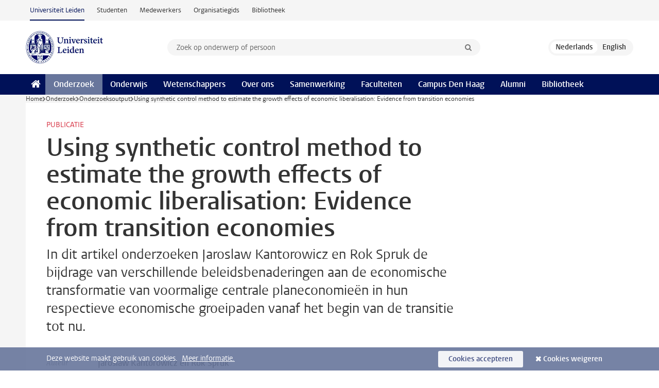

--- FILE ---
content_type: text/html;charset=UTF-8
request_url: https://www.universiteitleiden.nl/onderzoek/onderzoeksoutput/governance-and-global-affairs/using-synthetic-control-method-to-estimate-the-growth-effects-of-economic-liberalisation-evidence-from-transition-economies
body_size: 5401
content:
<!DOCTYPE html>
<html lang="nl" data-version="1.217.00" >
<head>


















<!-- standard page html head -->

    <title>Using synthetic control method to estimate the growth effects of economic liberalisation: Evidence from transition economies - Universiteit Leiden</title>
        <meta name="google-site-verification" content="o8KYuFAiSZi6QWW1wxqKFvT1WQwN-BxruU42si9YjXw"/>
        <meta name="google-site-verification" content="hRUxrqIARMinLW2dRXrPpmtLtymnOTsg0Pl3WjHWQ4w"/>

        <link rel="canonical" href="https://www.universiteitleiden.nl/onderzoek/onderzoeksoutput/governance-and-global-affairs/using-synthetic-control-method-to-estimate-the-growth-effects-of-economic-liberalisation-evidence-from-transition-economies"/>
<!-- icons -->
    <link rel="shortcut icon" href="/design-1.1/assets/icons/favicon.ico"/>
    <link rel="icon" type="image/png" sizes="32x32" href="/design-1.1/assets/icons/icon-32px.png"/>
    <link rel="icon" type="image/png" sizes="96x96" href="/design-1.1/assets/icons/icon-96px.png"/>
    <link rel="icon" type="image/png" sizes="195x195" href="/design-1.1/assets/icons/icon-195px.png"/>

    <link rel="apple-touch-icon" href="/design-1.1/assets/icons/icon-120px.png"/> <!-- iPhone retina -->
    <link rel="apple-touch-icon" sizes="180x180"
          href="/design-1.1/assets/icons/icon-180px.png"/> <!-- iPhone 6 plus -->
    <link rel="apple-touch-icon" sizes="152x152"
          href="/design-1.1/assets/icons/icon-152px.png"/> <!-- iPad retina -->
    <link rel="apple-touch-icon" sizes="167x167"
          href="/design-1.1/assets/icons/icon-167px.png"/> <!-- iPad pro -->

    <meta charset="utf-8"/>
    <meta name="viewport" content="width=device-width, initial-scale=1"/>
    <meta http-equiv="X-UA-Compatible" content="IE=edge"/>

            <meta name="keywords" content="economie,economie politiek"/>
            <meta name="description" content="Jaroslaw Kantorowicz and Rok Spruk onderzoeken de bijdrage van institutionele hervormingen aan economische groei."/>
<meta name="application-name" content="search"
data-content-type="researchoutput"
data-content-category="research"
data-protected="false"
data-language="nl"
data-last-modified-date="2024-01-17"
data-publication-date="2024-01-17"
data-organization="governance-and-global-affairs,centre-for-terrorism-and-counterterrorism,diplomacy-and-global-affairs"
data-faculties="governance-and-global-affairs"
data-uuid="83237321-4a9f-43d1-b2b2-6a83f08bdffa"
data-website="external-site"
data-keywords="economie,economie politiek"
/>    <!-- Bluesky -->
    <meta name="bluesky:card" content="summary_large_image">
    <meta name="bluesky:site" content="unileiden.bsky.social">
        <meta name="bluesky:title" content="Using synthetic control method to estimate the growth effects of economic liberalisation: Evidence from transition economies">
        <meta name="bluesky:description" content="Jaroslaw Kantorowicz and Rok Spruk onderzoeken de bijdrage van institutionele hervormingen aan economische groei.">


        <meta name="bluesky:image" content="https://www.universiteitleiden.nl/binaries/content/gallery/ul2/thumbnails/the-world-economy.jpg">
    <!-- Twitter/X -->
    <meta name="twitter:card" content="summary_large_image">
    <meta name="twitter:site" content="@UniLeiden">
        <meta name="twitter:title" content="Using synthetic control method to estimate the growth effects of economic liberalisation: Evidence from transition economies">
        <meta name="twitter:description" content="Jaroslaw Kantorowicz and Rok Spruk onderzoeken de bijdrage van institutionele hervormingen aan economische groei.">


        <meta name="twitter:image" content="https://www.universiteitleiden.nl/binaries/content/gallery/ul2/thumbnails/the-world-economy.jpg">
    <!-- Open Graph -->
        <meta property="og:title" content="Using synthetic control method to estimate the growth effects of economic liberalisation: Evidence from transition economies"/>
    <meta property="og:type" content="website"/>
        <meta property="og:description" content="Jaroslaw Kantorowicz and Rok Spruk onderzoeken de bijdrage van institutionele hervormingen aan economische groei."/>
        <meta property="og:site_name" content="Universiteit Leiden"/>
        <meta property="og:locale" content="nl_NL"/>

        <meta property="og:image" content="https://www.universiteitleiden.nl/binaries/content/gallery/ul2/thumbnails/the-world-economy.jpg/the-world-economy.jpg/d600x315"/>

        <meta property="og:url" content="https://www.universiteitleiden.nl/onderzoek/onderzoeksoutput/governance-and-global-affairs/using-synthetic-control-method-to-estimate-the-growth-effects-of-economic-liberalisation-evidence-from-transition-economies"/>

<!-- Favicon and CSS -->

<link rel='shortcut icon' href="/design-1.1/assets/icons/favicon.ico"/>

    <link rel="stylesheet" href="/design-1.1/css/ul2external/screen.css?v=1.217.00"/>






<script>
var cookiesAccepted = 'false';
var internalTraffic = 'false';
</script>

<script>
window.dataLayer = window.dataLayer || [];
dataLayer.push({
event: 'Custom dimensions',
customDimensionData: {
faculty: 'Governance and Global Affairs',
facultyInstitute: 'Institute of Security and Global Affairs | Diplomacy and Global Affairs',
language: 'nl',
pageType: 'researchoutput',
publicationDate: '2024-01-17',
cookiesAccepted: window.cookiesAccepted,
},
user: {
internalTraffic: window.internalTraffic,
}
});
</script>
<!-- Google Tag Manager -->
<script>(function (w, d, s, l, i) {
w[l] = w[l] || [];
w[l].push({
'gtm.start':
new Date().getTime(), event: 'gtm.js'
});
var f = d.getElementsByTagName(s)[0],
j = d.createElement(s), dl = l != 'dataLayer' ? '&l=' + l : '';
j.async = true;
j.src =
'https://www.googletagmanager.com/gtm.js?id=' + i + dl;
f.parentNode.insertBefore(j, f);
})(window, document, 'script', 'dataLayer', 'GTM-P7SF446');
</script>
<!-- End Google Tag Manager -->



<!-- this line enables the loading of asynchronous components (together with the headContributions at the bottom) -->
<!-- Header Scripts -->
</head>
<body class=" left--detail">
<!-- To enable JS-based styles: -->
<script> document.body.className += ' js'; </script>
<div class="skiplinks">
<a href="#content" class="skiplink">Ga naar hoofdinhoud</a>
</div><div class="header-container"><div class="top-nav-section">
<nav class="top-nav wrapper js_mobile-fit-menu-items" data-show-text="toon alle" data-hide-text="verberg" data-items-text="menu onderdelen">
<ul id="sites-menu">
<li>
<a class="active track-event"
href="/"
data-event-category="external-site"
data-event-label="Topmenu external-site"
>Universiteit Leiden</a>
</li>
<li>
<a class=" track-event"
href="https://www.student.universiteitleiden.nl/"
data-event-category="student-site"
data-event-label="Topmenu external-site"
>Studenten</a>
</li>
<li>
<a class=" track-event"
href="https://www.medewerkers.universiteitleiden.nl/"
data-event-category="staffmember-site"
data-event-label="Topmenu external-site"
>Medewerkers</a>
</li>
<li>
<a class=" track-event"
href="https://www.organisatiegids.universiteitleiden.nl/"
data-event-category="org-site"
data-event-label="Topmenu external-site"
>Organisatiegids</a>
</li>
<li>
<a class=" track-event"
href="https://www.bibliotheek.universiteitleiden.nl/"
data-event-category="library-site"
data-event-label="Topmenu external-site"
>Bibliotheek</a>
</li>
</ul>
</nav>
</div>
<header id="header-main" class="wrapper clearfix">
<h1 class="logo">
<a href="/">
<img width="151" height="64" src="/design-1.1/assets/images/zegel.png" alt="Universiteit Leiden"/>
</a>
</h1><!-- Standard page searchbox -->
<form id="search" method="get" action="searchresults-main">
<input type="hidden" name="website" value="external-site"/>
<fieldset>
<legend>Zoek op onderwerp of persoon en selecteer categorie</legend>
<label for="search-field">Zoekterm</label>
<input id="search-field" type="search" name="q" data-suggest="https://www.universiteitleiden.nl/async/searchsuggestions"
data-wait="100" data-threshold="3"
value="" placeholder="Zoek op onderwerp of persoon"/>
<ul class="options">
<li>
<a href="/zoeken" data-hidden='' data-hint="Zoek op onderwerp of persoon">
Alle categorieën </a>
</li>
<li>
<a href="/zoeken" data-hidden='{"content-category":"staffmember"}' data-hint="Zoek op&nbsp;personen">
Personen
</a>
</li>
<li>
<a href="/zoeken" data-hidden='{"content-category":"education"}' data-hint="Zoek op&nbsp;onderwijs">
Onderwijs
</a>
</li>
<li>
<a href="/zoeken" data-hidden='{"content-category":"research"}' data-hint="Zoek op&nbsp;onderzoek">
Onderzoek
</a>
</li>
<li>
<a href="/zoeken" data-hidden='{"content-category":"news"}' data-hint="Zoek op&nbsp;nieuws">
Nieuws
</a>
</li>
<li>
<a href="/zoeken" data-hidden='{"content-category":"event"}' data-hint="Zoek op&nbsp;agenda">
Agenda
</a>
</li>
<li>
<a href="/zoeken" data-hidden='{"content-category":"dossier"}' data-hint="Zoek op&nbsp;dossiers">
Dossiers
</a>
</li>
<li>
<a href="/zoeken" data-hidden='{"content-category":"location"}' data-hint="Zoek op&nbsp;locaties">
Locaties
</a>
</li>
<li>
<a href="/zoeken" data-hidden='{"content-category":"course"}' data-hint="Zoek op&nbsp;cursussen">
Cursussen
</a>
</li>
<li>
<a href="/zoeken" data-hidden='{"content-category":"vacancy"}' data-hint="Zoek op&nbsp;vacatures">
Vacatures
</a>
</li>
<li>
<a href="/zoeken" data-hidden='{"content-category":"general"}' data-hint="Zoek op&nbsp;overig">
Overig
</a>
</li>
<li>
<a href="/zoeken" data-hidden='{"keywords":"true"}' data-hint="Zoek op&nbsp;trefwoorden">
Trefwoorden
</a>
</li>
</ul>
<button class="submit" type="submit">
<span>Zoeken</span>
</button>
</fieldset>
</form><div class="language-btn-group">
<span class="btn active">
<abbr title="Nederlands">nl</abbr>
</span>
<a href="https://www.universiteitleiden.nl/en/research/research-output/governance-and-global-affairs/using-synthetic-control-method-to-estimate-the-growth-effects-of-economic-liberalisation-evidence-from-transition-economies" class="btn">
<abbr title="English">en</abbr>
</a>
</div>
</header><nav id="main-menu" class="main-nav js_nav--disclosure" data-nav-label="Menu" data-hamburger-destination="header-main">
<ul class="wrapper">
<li><a class="home" href="/"><span>Home</span></a></li>
<li>
<a href="/onderzoek" class="active">Onderzoek</a>
</li>
<li>
<a href="/onderwijs" >Onderwijs</a>
</li>
<li>
<a href="/wetenschappers" >Wetenschappers</a>
</li>
<li>
<a href="/over-ons" >Over ons</a>
</li>
<li>
<a href="/samenwerking" >Samenwerking</a>
</li>
<li>
<a href="/over-ons/bestuur/faculteiten" >Faculteiten</a>
</li>
<li>
<a href="/den-haag" >Campus Den Haag</a>
</li>
<li>
<a href="/alumni" >Alumni</a>
</li>
<li>
<a href="https://www.bibliotheek.universiteitleiden.nl" >Bibliotheek</a>
</li>
</ul>
</nav>
</div>
<div class="main-container">
<div class="main wrapper clearfix">

<!-- main Student and Staff pages -->

<nav class="breadcrumb" aria-label="Breadcrumb" id="js_breadcrumbs" data-show-text="toon alle" data-hide-text="verberg" data-items-text="broodkruimels">
<ol id="breadcrumb-list">
<li>
<a href="/">Home</a>
</li>
<li>
<a href="/onderzoek">
Onderzoek
</a>
</li>
<li>
<a href="/onderzoek/onderzoeksoutput">
Onderzoeksoutput
</a>
</li>
<li>Using synthetic control method to estimate the growth effects of economic liberalisation: Evidence from transition economies</li>
</ol>
</nav>






























<article id="content" class="left--detail__layout">

    <header class="article-header">
        <p class="context">        Publicatie
</p>
        <h1>Using synthetic control method to estimate the growth effects of economic liberalisation: Evidence from transition economies</h1>
        <p class="intro">In dit artikel onderzoeken Jaroslaw Kantorowicz en Rok Spruk de bijdrage van verschillende beleidsbenaderingen aan de economische transformatie van voormalige centrale planeconomieën in hun respectieve economische groeipaden vanaf het begin van de transitie tot nu.</p>

        <dl class="facts">
                <dt>Auteur</dt>
                <dd>Jaroslaw Kantorowicz en Rok Spruk</dd>

                <dt>Datum</dt>
                <dd>26 december 2023</dd>

                <dt>Links</dt>
                    <dd>
                        <a href="https://onlinelibrary.wiley.com/doi/full/10.1111/twec.13544">Lees het volledige artikel hier</a>
                    </dd>
        </dl>
    </header>

    <div class="article-main-content">
        <div class="indent">
<p>Zie voor meer informatie de <a href="/en/research/research-output/governance-and-global-affairs/using-synthetic-control-method-to-estimate-the-growth-effects-of-economic-liberalisation-evidence-from-transition-economies">Engelse pagina.</a></p>



<ul class="tags">
        <li>
            <a href="/zoeken?keywords=true&website=external-site&q=economie">economie</a>
        </li>
        <li>
            <a href="/zoeken?keywords=true&website=external-site&q=economie+politiek">economie politiek</a>
        </li>
</ul>

            <section class="share">

<!-- Social Media icons 1.0 -->

<a class="facebook" href="http://www.facebook.com/sharer/sharer.php?u=https%3A%2F%2Fwww.universiteitleiden.nl%2Fonderzoek%2Fonderzoeksoutput%2Fgovernance-and-global-affairs%2Fusing-synthetic-control-method-to-estimate-the-growth-effects-of-economic-liberalisation-evidence-from-transition-economies"><span class="visually-hidden">Delen op Facebook</span></a>
<a class="bluesky" href="https://bsky.app/intent/compose?text=Using+synthetic+control+method+to+estimate+the+growth+effects+of+economic+liberalisation%3A+Evidence+from+transition+economies+https%3A%2F%2Fwww.universiteitleiden.nl%2Fonderzoek%2Fonderzoeksoutput%2Fgovernance-and-global-affairs%2Fusing-synthetic-control-method-to-estimate-the-growth-effects-of-economic-liberalisation-evidence-from-transition-economies"><span class="visually-hidden">Delen via Bluesky</span></a>
<a class="linkedin" href="http://www.linkedin.com/shareArticle?mini=true&title=Using+synthetic+control+method+to+estimate+the+growth+effects+of+economic+liberalisation%3A+Evidence+from+transition+economies&url=https%3A%2F%2Fwww.universiteitleiden.nl%2Fonderzoek%2Fonderzoeksoutput%2Fgovernance-and-global-affairs%2Fusing-synthetic-control-method-to-estimate-the-growth-effects-of-economic-liberalisation-evidence-from-transition-economies"><span class="visually-hidden">Delen op LinkedIn</span></a>
<a class="whatsapp" href="whatsapp://send?text=Using+synthetic+control+method+to+estimate+the+growth+effects+of+economic+liberalisation%3A+Evidence+from+transition+economies+https%3A%2F%2Fwww.universiteitleiden.nl%2Fonderzoek%2Fonderzoeksoutput%2Fgovernance-and-global-affairs%2Fusing-synthetic-control-method-to-estimate-the-growth-effects-of-economic-liberalisation-evidence-from-transition-economies"><span class="visually-hidden">Delen via WhatsApp</span></a>
<a class="mastodon" href="https://mastodon.social/share?text=Using+synthetic+control+method+to+estimate+the+growth+effects+of+economic+liberalisation%3A+Evidence+from+transition+economies&url=https%3A%2F%2Fwww.universiteitleiden.nl%2Fonderzoek%2Fonderzoeksoutput%2Fgovernance-and-global-affairs%2Fusing-synthetic-control-method-to-estimate-the-growth-effects-of-economic-liberalisation-evidence-from-transition-economies"><span class="visually-hidden">Delen via Mastodon</span></a>
            </section>
        </div>
    </div>













<aside>








<div class="box paginated" data-per-page="10" data-prev="" data-next="">
    <div class="box-header">
            <h2>Wetenschappers</h2>
    </div>
    <div class="box-content">
        <ul class="scientists">
                    <li>





<a href="/medewerkers/jaroslaw-kantorowicz">




                    <img src="/binaries/content/gallery/ul2/portraits/campus-the-hague/unsorted/jaroslaw-kantorowicz.jpg/jaroslaw-kantorowicz.jpg/d64x64"  alt="" width="64" height="64" />
    <div>
        <strong>Jaroslaw Kantorowicz</strong>
            <span class="meta">Universitair hoofddocent</span>
    </div>
</a>
                    </li>
        </ul>
    </div>
</div>

        <div class="box paginated" data-per-page="10" data-prev="" data-next="">
            <div class="box-header">
                <h2>Organisatie</h2>
            </div>
            <div class="box-content">
                <ul class="bulleted">
                        <li>
                                <a href="/governance-and-global-affairs">Governance and Global Affairs</a>
                        </li>
                        <li>
                                <a href="/governance-and-global-affairs/institute-of-security-and-global-affairs">Institute of Security and Global Affairs</a>
                        </li>
                        <li>
                                <a href="/governance-and-global-affairs/institute-of-security-and-global-affairs/diplomacy-and-global-affairs">Diplomacy and Global Affairs</a>
                        </li>
                </ul>
            </div>
        </div>

</aside>
</article>



</div>
</div><div class="footer-container">
<footer class="wrapper clearfix">
<section>
<h2>Studiekeuze</h2>
<ul>
<li>
<a href="/onderwijs/bachelors">Bacheloropleidingen</a>
</li>
<li>
<a href="/onderwijs/masters">Masteropleidingen</a>
</li>
<li>
<a href="/wetenschappers/promoveren">PhD-programma's</a>
</li>
<li>
<a href="/onderwijs/onderwijs-voor-professionals">Onderwijs voor professionals</a>
</li>
<li>
<a href="/en/education/other-modes-of-study/summer-schools">Summer Schools</a>
</li>
<li>
<a href="/onderwijs/bachelors/voorlichtingsactiviteiten/open-dagen">Open dagen</a>
</li>
<li>
<a href="/onderwijs/masters/voorlichtingsactiviteiten/master-open-dagen">Master Open Dag</a>
</li>
</ul>
</section>
<section>
<h2>Organisatie</h2>
<ul>
<li>
<a href="/en/archaeology">Archeologie</a>
</li>
<li>
<a href="/geesteswetenschappen">Geesteswetenschappen</a>
</li>
<li>
<a href="/geneeskunde-lumc">Geneeskunde/LUMC</a>
</li>
<li>
<a href="/governance-and-global-affairs">Governance and Global Affairs</a>
</li>
<li>
<a href="/rechtsgeleerdheid">Rechtsgeleerdheid</a>
</li>
<li>
<a href="/sociale-wetenschappen">Sociale Wetenschappen</a>
</li>
<li>
<a href="/wiskunde-en-natuurwetenschappen">Wiskunde en Natuurwetenschappen</a>
</li>
<li>
<a href="/afrika-studiecentrum-leiden">Afrika-Studiecentrum Leiden</a>
</li>
<li>
<a href="/honours-academy">Honours Academy</a>
</li>
<li>
<a href="/iclon">ICLON</a>
</li>
<li>
<a href="https://www.organisatiegids.universiteitleiden.nl/faculteiten-en-instituten/international-institute-for-asian-studies">International Institute for Asian Studies</a>
</li>
</ul>
</section>
<section>
<h2>Over ons</h2>
<ul>
<li>
<a href="/werken-bij">Werken bij de Universiteit Leiden</a>
</li>
<li>
<a href="https://www.luf.nl/">Steun de Universiteit Leiden</a>
</li>
<li>
<a href="/alumni">Alumni</a>
</li>
<li>
<a href="/over-ons/impact">Impact</a>
</li>
<li>
<a href="https://www.leiden-delft-erasmus.nl/">Leiden-Delft-Erasmus Universities</a>
</li>
<li>
<a href="https://www.universiteitleiden.nl/locaties">Locaties</a>
</li>
<li>
<a href="https://www.organisatiegids.universiteitleiden.nl/reglementen/algemeen/universitaire-website-disclaimer">Disclaimer</a>
</li>
<li>
<a href="https://www.organisatiegids.universiteitleiden.nl/cookies">Cookies</a>
</li>
<li>
<a href="https://www.organisatiegids.universiteitleiden.nl/reglementen/algemeen/privacyverklaringen">Privacy</a>
</li>
<li>
<a href="/over-ons/contact">Contact</a>
</li>
</ul>
</section>
<section>
<h2>Volg ons</h2>
<ul>
<li>
<a href="https://web.universiteitleiden.nl/nieuwsbrief">Lees onze wekelijkse nieuwsbrief</a>
</li>
</ul>
<div class="share">
<a href="https://bsky.app/profile/unileiden.bsky.social" class="bluesky"><span class="visually-hidden">Volg ons op bluesky</span></a>
<a href="https://nl-nl.facebook.com/UniversiteitLeiden" class="facebook"><span class="visually-hidden">Volg ons op facebook</span></a>
<a href="https://www.youtube.com/user/UniversiteitLeiden" class="youtube"><span class="visually-hidden">Volg ons op youtube</span></a>
<a href="https://www.linkedin.com/company/leiden-university" class="linkedin"><span class="visually-hidden">Volg ons op linkedin</span></a>
<a href="https://instagram.com/universiteitleiden" class="instagram"><span class="visually-hidden">Volg ons op instagram</span></a>
<a href="https://mastodon.nl/@universiteitleiden" class="mastodon"><span class="visually-hidden">Volg ons op mastodon</span></a>
</div>
</section>
</footer>
</div><div class="cookies">
<div class="wrapper">
Deze website maakt gebruik van cookies.&nbsp;
<a href="https://www.organisatiegids.universiteitleiden.nl/cookies">
Meer informatie. </a>
<form action="/onderzoek/onderzoeksoutput/governance-and-global-affairs/using-synthetic-control-method-to-estimate-the-growth-effects-of-economic-liberalisation-evidence-from-transition-economies?_hn:type=action&amp;_hn:ref=r71_r9" method="post">
<button type="submit" class="accept" name="cookie" value="accept">Cookies accepteren</button>
<button type="submit" class="reject" name="cookie" value="reject">Cookies weigeren</button>
</form>
</div>
</div><!-- bottom scripts -->
<script async defer src="/design-1.1/scripts/ul2.js?v=1.217.00" data-main="/design-1.1/scripts/ul2common/main.js"></script>
<!-- this line enables the loading of asynchronous components (together with the headContributions at the top) -->
</body>
</html>